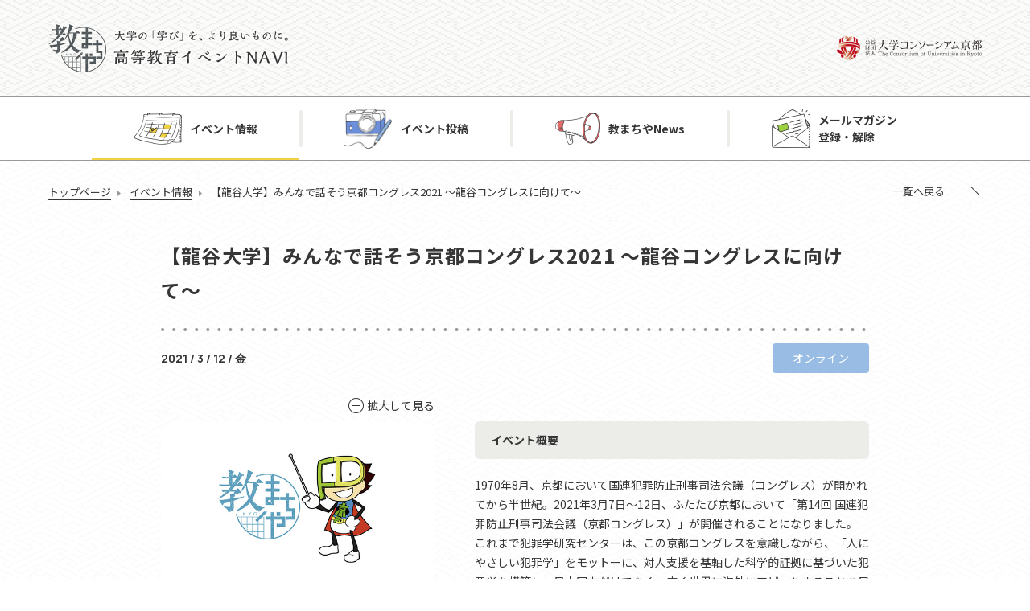

--- FILE ---
content_type: text/html; charset=UTF-8
request_url: https://henews.consortium.or.jp/event/event-6312/
body_size: 33325
content:
<!DOCTYPE html>
<!DOCTYPE html><!-- [if IEMobile 7 ]>  <html lang="ja-JP" class="no-js iem7"><![endif] -->
<!-- [if lt IE 7]><html lang="ja-JP" class="no-js lt-ie9 lt-ie8 lt-ie7 ie6"><![endif] -->
<!-- [if IE 7]><html lang="ja-JP" class="no-js lt-ie9 lt-ie8 ie7"><![endif] -->
<!-- [if IE 8]><html lang="ja-JP" class="no-js lt-ie9 ie8"><![endif] -->
<!-- [if (gte IE 8)|(gt IEMobile 7)|!(IEMobile)|!(IE)]><!-->
<html lang="ja-JP" class="no-js">
<!--<![endif]-->

<head>
  <meta http-equiv="X-UA-Compatible" content="IE=edge">
  <meta charset="UTF-8">
  <!-- <meta id="viewport" content="width=device-width" name="viewport"> -->
  <!-- Global site tag (gtag.js) - Google Analytics -->
  <script async src="https://www.googletagmanager.com/gtag/js?id=UA-42340775-1"></script>
  <script>
    window.dataLayer = window.dataLayer || [];

    function gtag() {
      dataLayer.push(arguments);
    }
    gtag('js', new Date());
    gtag('config', 'UA-42340775-1');
  </script>
  <meta id="viewport" content="width=device-width,initial-scale=1.0,minimum-scale=1.0,maximum-scale=5.0,user-scalable=1" name="viewport">
  <meta name="keywords" content="FD活動,SD活動,高等教育,イベント情報,勉強会,セミナー,報告会,大学コンソーシアム京都" />
  <link rel="icon" href="https://henews.consortium.or.jp/wp-content/themes/kyomachiya/assets/build/images/favicon.ico">
  <meta name='robots' content='index, follow, max-image-preview:large, max-snippet:-1, max-video-preview:-1' />
	<style>img:is([sizes="auto" i], [sizes^="auto," i]) { contain-intrinsic-size: 3000px 1500px }</style>
	
	<!-- This site is optimized with the Yoast SEO plugin v26.7 - https://yoast.com/wordpress/plugins/seo/ -->
	<title>【龍谷大学】みんなで話そう京都コングレス2021 〜龍谷コングレスに向けて〜 | イベント情報 | 高等教育イベントナビ　教まちや</title>
	<meta name="description" content="高等教育イベントナビ　教まちやは、公益財団法人大学コンソーシアム京都が運営する高等教育関連イベントの情報検索サイトです。FD活動・SD活動の勉強会・セミナー・報告会などのイベント情報を掲載。定期的に新着イベント情報をメール配信。" />
	<link rel="canonical" href="https://henews.consortium.or.jp/event/event-6312/" />
	<meta property="og:locale" content="ja_JP" />
	<meta property="og:type" content="article" />
	<meta property="og:title" content="【龍谷大学】みんなで話そう京都コングレス2021 〜龍谷コングレスに向けて〜 | イベント情報 | 高等教育イベントナビ　教まちや" />
	<meta property="og:description" content="高等教育イベントナビ　教まちやは、公益財団法人大学コンソーシアム京都が運営する高等教育関連イベントの情報検索サイトです。FD活動・SD活動の勉強会・セミナー・報告会などのイベント情報を掲載。定期的に新着イベント情報をメール配信。" />
	<meta property="og:url" content="https://henews.consortium.or.jp/event/event-6312/" />
	<meta property="og:site_name" content="教まちや" />
	<meta property="article:modified_time" content="2021-03-10T00:33:37+00:00" />
	<meta property="og:image" content="https://henews.consortium.or.jp/wp-content/uploads/2020/08/ogp.png" />
	<meta property="og:image:width" content="1200" />
	<meta property="og:image:height" content="630" />
	<meta property="og:image:type" content="image/png" />
	<meta name="twitter:card" content="summary_large_image" />
	<script type="application/ld+json" class="yoast-schema-graph">{"@context":"https://schema.org","@graph":[{"@type":"WebPage","@id":"https://henews.consortium.or.jp/event/event-6312/","url":"https://henews.consortium.or.jp/event/event-6312/","name":"【龍谷大学】みんなで話そう京都コングレス2021 〜龍谷コングレスに向けて〜 | イベント情報 | 高等教育イベントナビ　教まちや","isPartOf":{"@id":"https://henews.consortium.or.jp/#website"},"datePublished":"2021-03-09T23:57:16+00:00","dateModified":"2021-03-10T00:33:37+00:00","description":"高等教育イベントナビ　教まちやは、公益財団法人大学コンソーシアム京都が運営する高等教育関連イベントの情報検索サイトです。FD活動・SD活動の勉強会・セミナー・報告会などのイベント情報を掲載。定期的に新着イベント情報をメール配信。","breadcrumb":{"@id":"https://henews.consortium.or.jp/event/event-6312/#breadcrumb"},"inLanguage":"ja","potentialAction":[{"@type":"ReadAction","target":["https://henews.consortium.or.jp/event/event-6312/"]}]},{"@type":"BreadcrumbList","@id":"https://henews.consortium.or.jp/event/event-6312/#breadcrumb","itemListElement":[{"@type":"ListItem","position":1,"name":"トップページ","item":"https://henews.consortium.or.jp/"},{"@type":"ListItem","position":2,"name":"イベント情報","item":"https://henews.consortium.or.jp/event/"},{"@type":"ListItem","position":3,"name":"【龍谷大学】みんなで話そう京都コングレス2021 〜龍谷コングレスに向けて〜"}]},{"@type":"WebSite","@id":"https://henews.consortium.or.jp/#website","url":"https://henews.consortium.or.jp/","name":"教まちや","description":"大学の「学び」を、より良いものに。｜高等教育イベントナビ　教まちや","potentialAction":[{"@type":"SearchAction","target":{"@type":"EntryPoint","urlTemplate":"https://henews.consortium.or.jp/?s={search_term_string}"},"query-input":{"@type":"PropertyValueSpecification","valueRequired":true,"valueName":"search_term_string"}}],"inLanguage":"ja"}]}</script>
	<!-- / Yoast SEO plugin. -->


<link rel='stylesheet' id='wp-block-library-css' href='https://henews.consortium.or.jp/wp-includes/css/dist/block-library/style.min.css?ver=6.8.3' type='text/css' media='all' />
<style id='classic-theme-styles-inline-css' type='text/css'>
/*! This file is auto-generated */
.wp-block-button__link{color:#fff;background-color:#32373c;border-radius:9999px;box-shadow:none;text-decoration:none;padding:calc(.667em + 2px) calc(1.333em + 2px);font-size:1.125em}.wp-block-file__button{background:#32373c;color:#fff;text-decoration:none}
</style>
<style id='global-styles-inline-css' type='text/css'>
:root{--wp--preset--aspect-ratio--square: 1;--wp--preset--aspect-ratio--4-3: 4/3;--wp--preset--aspect-ratio--3-4: 3/4;--wp--preset--aspect-ratio--3-2: 3/2;--wp--preset--aspect-ratio--2-3: 2/3;--wp--preset--aspect-ratio--16-9: 16/9;--wp--preset--aspect-ratio--9-16: 9/16;--wp--preset--color--black: #000000;--wp--preset--color--cyan-bluish-gray: #abb8c3;--wp--preset--color--white: #ffffff;--wp--preset--color--pale-pink: #f78da7;--wp--preset--color--vivid-red: #cf2e2e;--wp--preset--color--luminous-vivid-orange: #ff6900;--wp--preset--color--luminous-vivid-amber: #fcb900;--wp--preset--color--light-green-cyan: #7bdcb5;--wp--preset--color--vivid-green-cyan: #00d084;--wp--preset--color--pale-cyan-blue: #8ed1fc;--wp--preset--color--vivid-cyan-blue: #0693e3;--wp--preset--color--vivid-purple: #9b51e0;--wp--preset--gradient--vivid-cyan-blue-to-vivid-purple: linear-gradient(135deg,rgba(6,147,227,1) 0%,rgb(155,81,224) 100%);--wp--preset--gradient--light-green-cyan-to-vivid-green-cyan: linear-gradient(135deg,rgb(122,220,180) 0%,rgb(0,208,130) 100%);--wp--preset--gradient--luminous-vivid-amber-to-luminous-vivid-orange: linear-gradient(135deg,rgba(252,185,0,1) 0%,rgba(255,105,0,1) 100%);--wp--preset--gradient--luminous-vivid-orange-to-vivid-red: linear-gradient(135deg,rgba(255,105,0,1) 0%,rgb(207,46,46) 100%);--wp--preset--gradient--very-light-gray-to-cyan-bluish-gray: linear-gradient(135deg,rgb(238,238,238) 0%,rgb(169,184,195) 100%);--wp--preset--gradient--cool-to-warm-spectrum: linear-gradient(135deg,rgb(74,234,220) 0%,rgb(151,120,209) 20%,rgb(207,42,186) 40%,rgb(238,44,130) 60%,rgb(251,105,98) 80%,rgb(254,248,76) 100%);--wp--preset--gradient--blush-light-purple: linear-gradient(135deg,rgb(255,206,236) 0%,rgb(152,150,240) 100%);--wp--preset--gradient--blush-bordeaux: linear-gradient(135deg,rgb(254,205,165) 0%,rgb(254,45,45) 50%,rgb(107,0,62) 100%);--wp--preset--gradient--luminous-dusk: linear-gradient(135deg,rgb(255,203,112) 0%,rgb(199,81,192) 50%,rgb(65,88,208) 100%);--wp--preset--gradient--pale-ocean: linear-gradient(135deg,rgb(255,245,203) 0%,rgb(182,227,212) 50%,rgb(51,167,181) 100%);--wp--preset--gradient--electric-grass: linear-gradient(135deg,rgb(202,248,128) 0%,rgb(113,206,126) 100%);--wp--preset--gradient--midnight: linear-gradient(135deg,rgb(2,3,129) 0%,rgb(40,116,252) 100%);--wp--preset--font-size--small: 13px;--wp--preset--font-size--medium: 20px;--wp--preset--font-size--large: 36px;--wp--preset--font-size--x-large: 42px;--wp--preset--spacing--20: 0.44rem;--wp--preset--spacing--30: 0.67rem;--wp--preset--spacing--40: 1rem;--wp--preset--spacing--50: 1.5rem;--wp--preset--spacing--60: 2.25rem;--wp--preset--spacing--70: 3.38rem;--wp--preset--spacing--80: 5.06rem;--wp--preset--shadow--natural: 6px 6px 9px rgba(0, 0, 0, 0.2);--wp--preset--shadow--deep: 12px 12px 50px rgba(0, 0, 0, 0.4);--wp--preset--shadow--sharp: 6px 6px 0px rgba(0, 0, 0, 0.2);--wp--preset--shadow--outlined: 6px 6px 0px -3px rgba(255, 255, 255, 1), 6px 6px rgba(0, 0, 0, 1);--wp--preset--shadow--crisp: 6px 6px 0px rgba(0, 0, 0, 1);}:where(.is-layout-flex){gap: 0.5em;}:where(.is-layout-grid){gap: 0.5em;}body .is-layout-flex{display: flex;}.is-layout-flex{flex-wrap: wrap;align-items: center;}.is-layout-flex > :is(*, div){margin: 0;}body .is-layout-grid{display: grid;}.is-layout-grid > :is(*, div){margin: 0;}:where(.wp-block-columns.is-layout-flex){gap: 2em;}:where(.wp-block-columns.is-layout-grid){gap: 2em;}:where(.wp-block-post-template.is-layout-flex){gap: 1.25em;}:where(.wp-block-post-template.is-layout-grid){gap: 1.25em;}.has-black-color{color: var(--wp--preset--color--black) !important;}.has-cyan-bluish-gray-color{color: var(--wp--preset--color--cyan-bluish-gray) !important;}.has-white-color{color: var(--wp--preset--color--white) !important;}.has-pale-pink-color{color: var(--wp--preset--color--pale-pink) !important;}.has-vivid-red-color{color: var(--wp--preset--color--vivid-red) !important;}.has-luminous-vivid-orange-color{color: var(--wp--preset--color--luminous-vivid-orange) !important;}.has-luminous-vivid-amber-color{color: var(--wp--preset--color--luminous-vivid-amber) !important;}.has-light-green-cyan-color{color: var(--wp--preset--color--light-green-cyan) !important;}.has-vivid-green-cyan-color{color: var(--wp--preset--color--vivid-green-cyan) !important;}.has-pale-cyan-blue-color{color: var(--wp--preset--color--pale-cyan-blue) !important;}.has-vivid-cyan-blue-color{color: var(--wp--preset--color--vivid-cyan-blue) !important;}.has-vivid-purple-color{color: var(--wp--preset--color--vivid-purple) !important;}.has-black-background-color{background-color: var(--wp--preset--color--black) !important;}.has-cyan-bluish-gray-background-color{background-color: var(--wp--preset--color--cyan-bluish-gray) !important;}.has-white-background-color{background-color: var(--wp--preset--color--white) !important;}.has-pale-pink-background-color{background-color: var(--wp--preset--color--pale-pink) !important;}.has-vivid-red-background-color{background-color: var(--wp--preset--color--vivid-red) !important;}.has-luminous-vivid-orange-background-color{background-color: var(--wp--preset--color--luminous-vivid-orange) !important;}.has-luminous-vivid-amber-background-color{background-color: var(--wp--preset--color--luminous-vivid-amber) !important;}.has-light-green-cyan-background-color{background-color: var(--wp--preset--color--light-green-cyan) !important;}.has-vivid-green-cyan-background-color{background-color: var(--wp--preset--color--vivid-green-cyan) !important;}.has-pale-cyan-blue-background-color{background-color: var(--wp--preset--color--pale-cyan-blue) !important;}.has-vivid-cyan-blue-background-color{background-color: var(--wp--preset--color--vivid-cyan-blue) !important;}.has-vivid-purple-background-color{background-color: var(--wp--preset--color--vivid-purple) !important;}.has-black-border-color{border-color: var(--wp--preset--color--black) !important;}.has-cyan-bluish-gray-border-color{border-color: var(--wp--preset--color--cyan-bluish-gray) !important;}.has-white-border-color{border-color: var(--wp--preset--color--white) !important;}.has-pale-pink-border-color{border-color: var(--wp--preset--color--pale-pink) !important;}.has-vivid-red-border-color{border-color: var(--wp--preset--color--vivid-red) !important;}.has-luminous-vivid-orange-border-color{border-color: var(--wp--preset--color--luminous-vivid-orange) !important;}.has-luminous-vivid-amber-border-color{border-color: var(--wp--preset--color--luminous-vivid-amber) !important;}.has-light-green-cyan-border-color{border-color: var(--wp--preset--color--light-green-cyan) !important;}.has-vivid-green-cyan-border-color{border-color: var(--wp--preset--color--vivid-green-cyan) !important;}.has-pale-cyan-blue-border-color{border-color: var(--wp--preset--color--pale-cyan-blue) !important;}.has-vivid-cyan-blue-border-color{border-color: var(--wp--preset--color--vivid-cyan-blue) !important;}.has-vivid-purple-border-color{border-color: var(--wp--preset--color--vivid-purple) !important;}.has-vivid-cyan-blue-to-vivid-purple-gradient-background{background: var(--wp--preset--gradient--vivid-cyan-blue-to-vivid-purple) !important;}.has-light-green-cyan-to-vivid-green-cyan-gradient-background{background: var(--wp--preset--gradient--light-green-cyan-to-vivid-green-cyan) !important;}.has-luminous-vivid-amber-to-luminous-vivid-orange-gradient-background{background: var(--wp--preset--gradient--luminous-vivid-amber-to-luminous-vivid-orange) !important;}.has-luminous-vivid-orange-to-vivid-red-gradient-background{background: var(--wp--preset--gradient--luminous-vivid-orange-to-vivid-red) !important;}.has-very-light-gray-to-cyan-bluish-gray-gradient-background{background: var(--wp--preset--gradient--very-light-gray-to-cyan-bluish-gray) !important;}.has-cool-to-warm-spectrum-gradient-background{background: var(--wp--preset--gradient--cool-to-warm-spectrum) !important;}.has-blush-light-purple-gradient-background{background: var(--wp--preset--gradient--blush-light-purple) !important;}.has-blush-bordeaux-gradient-background{background: var(--wp--preset--gradient--blush-bordeaux) !important;}.has-luminous-dusk-gradient-background{background: var(--wp--preset--gradient--luminous-dusk) !important;}.has-pale-ocean-gradient-background{background: var(--wp--preset--gradient--pale-ocean) !important;}.has-electric-grass-gradient-background{background: var(--wp--preset--gradient--electric-grass) !important;}.has-midnight-gradient-background{background: var(--wp--preset--gradient--midnight) !important;}.has-small-font-size{font-size: var(--wp--preset--font-size--small) !important;}.has-medium-font-size{font-size: var(--wp--preset--font-size--medium) !important;}.has-large-font-size{font-size: var(--wp--preset--font-size--large) !important;}.has-x-large-font-size{font-size: var(--wp--preset--font-size--x-large) !important;}
:where(.wp-block-post-template.is-layout-flex){gap: 1.25em;}:where(.wp-block-post-template.is-layout-grid){gap: 1.25em;}
:where(.wp-block-columns.is-layout-flex){gap: 2em;}:where(.wp-block-columns.is-layout-grid){gap: 2em;}
:root :where(.wp-block-pullquote){font-size: 1.5em;line-height: 1.6;}
</style>
<link rel='stylesheet' id='responsive-lightbox-swipebox-css' href='https://henews.consortium.or.jp/wp-content/plugins/responsive-lightbox/assets/swipebox/swipebox.min.css?ver=1.5.2' type='text/css' media='all' />
<link rel='stylesheet' id='css-css' href='https://henews.consortium.or.jp/wp-content/themes/kyomachiya/assets/build/css/style.css?ver=6.8.3' type='text/css' media='all' />
<link rel='stylesheet' id='shorthands-css' href='https://henews.consortium.or.jp/wp-content/themes/kyomachiya/assets/build/css/shorthands.css?ver=6.8.3' type='text/css' media='all' />
<script type="text/javascript" src="https://henews.consortium.or.jp/wp-includes/js/jquery/jquery.min.js?ver=3.7.1" id="jquery-core-js"></script>
<script type="text/javascript" src="https://henews.consortium.or.jp/wp-includes/js/jquery/jquery-migrate.min.js?ver=3.4.1" id="jquery-migrate-js"></script>
<script type="text/javascript" src="https://henews.consortium.or.jp/wp-content/plugins/responsive-lightbox/assets/dompurify/purify.min.js?ver=3.3.1" id="dompurify-js"></script>
<script type="text/javascript" id="responsive-lightbox-sanitizer-js-before">
/* <![CDATA[ */
window.RLG = window.RLG || {}; window.RLG.sanitizeAllowedHosts = ["youtube.com","www.youtube.com","youtu.be","vimeo.com","player.vimeo.com"];
/* ]]> */
</script>
<script type="text/javascript" src="https://henews.consortium.or.jp/wp-content/plugins/responsive-lightbox/js/sanitizer.js?ver=2.6.1" id="responsive-lightbox-sanitizer-js"></script>
<script type="text/javascript" src="https://henews.consortium.or.jp/wp-content/plugins/responsive-lightbox/assets/swipebox/jquery.swipebox.min.js?ver=1.5.2" id="responsive-lightbox-swipebox-js"></script>
<script type="text/javascript" src="https://henews.consortium.or.jp/wp-includes/js/underscore.min.js?ver=1.13.7" id="underscore-js"></script>
<script type="text/javascript" src="https://henews.consortium.or.jp/wp-content/plugins/responsive-lightbox/assets/infinitescroll/infinite-scroll.pkgd.min.js?ver=4.0.1" id="responsive-lightbox-infinite-scroll-js"></script>
<script type="text/javascript" id="responsive-lightbox-js-before">
/* <![CDATA[ */
var rlArgs = {"script":"swipebox","selector":"lightbox","customEvents":"","activeGalleries":true,"animation":true,"hideCloseButtonOnMobile":false,"removeBarsOnMobile":false,"hideBars":true,"hideBarsDelay":5000,"videoMaxWidth":1080,"useSVG":true,"loopAtEnd":false,"woocommerce_gallery":false,"ajaxurl":"https:\/\/henews.consortium.or.jp\/wp-admin\/admin-ajax.php","nonce":"f21d496a3d","preview":false,"postId":6312,"scriptExtension":false};
/* ]]> */
</script>
<script type="text/javascript" src="https://henews.consortium.or.jp/wp-content/plugins/responsive-lightbox/js/front.js?ver=2.6.1" id="responsive-lightbox-js"></script>
<link rel="https://api.w.org/" href="https://henews.consortium.or.jp/wp-json/" /><link rel="alternate" title="oEmbed (JSON)" type="application/json+oembed" href="https://henews.consortium.or.jp/wp-json/oembed/1.0/embed?url=https%3A%2F%2Fhenews.consortium.or.jp%2Fevent%2Fevent-6312%2F" />
<link rel="alternate" title="oEmbed (XML)" type="text/xml+oembed" href="https://henews.consortium.or.jp/wp-json/oembed/1.0/embed?url=https%3A%2F%2Fhenews.consortium.or.jp%2Fevent%2Fevent-6312%2F&#038;format=xml" />
<link rel="icon" href="https://henews.consortium.or.jp/wp-content/uploads/2020/10/cropped-favicon-32x32.png" sizes="32x32" />
<link rel="icon" href="https://henews.consortium.or.jp/wp-content/uploads/2020/10/cropped-favicon-192x192.png" sizes="192x192" />
<link rel="apple-touch-icon" href="https://henews.consortium.or.jp/wp-content/uploads/2020/10/cropped-favicon-180x180.png" />
<meta name="msapplication-TileImage" content="https://henews.consortium.or.jp/wp-content/uploads/2020/10/cropped-favicon-270x270.png" />
  </head>
  <body class="wp-singular event-template-default single single-event postid-6312 wp-theme-kyomachiya" id="top">
    <div class="l-wrap" id="wrap">
      <nav class="spnavi sp" id="spnavi">
        <div id="scroller">
          <div class="c-gnav">
            <div class="c-gnav_logo"><img src="https://henews.consortium.or.jp/wp-content/themes/kyomachiya/assets/build/images/logo_kyomachiya.png" alt="教まちや 高等教育イベントNAVI"></div>
            <ul>
              <li><a class="info" href="https://henews.consortium.or.jp/event">イベント情報</a></li>
              <li><a class="post" href="https://henews.consortium.or.jp/event-post">イベント投稿</a></li>
              <li><a class="news" href="https://henews.consortium.or.jp/news">教まちやNews</a></li>
              <li class="c-gnav_parent"><a class="mail" href="https://submitmail.jp/FrontReaders/add/5789" target="_blank">メールマガジン登録・解除</a>
                <ul class="c-gnav_child">
                  <li><a href="https://submitmail.jp/FrontReaders/add/5789" target="_blank">登録する</a></li>
                  <li><a href="https://submitmail.jp/FrontReaders/mail_edit/5789/1" target="_blank">解除する</a></li>
                  <li><a href="https://submitmail.jp/FrontReaders/mail_edit/5789/2" target="_blank">変更する</a></li>
                </ul>
              </li>
            </ul>
          </div>
        </div>
      </nav>
      <div class="btn_sp_navi_wrap"><a class="btn_sp_navi nosc nosms" href="#sp"><span class="line"></span><span class="line"></span><span class="line"></span></a></div>
      <header class="global_header l-header" id="global_header">
        <div class="l-header_head">
          <div class="l-header_head_inner">
            <div class="l-header_head_mainlogo"><a href="https://henews.consortium.or.jp/"><img class="pc" src="https://henews.consortium.or.jp/wp-content/themes/kyomachiya/assets/build/images/header_logo.png" alt="教まちや 高等教育イベントNAVI"><img class="pc-small" src="https://henews.consortium.or.jp/wp-content/themes/kyomachiya/assets/build/images/header_small_logo.png" alt="教まちや 高等教育イベントNAVI"><img class="sp" src="https://henews.consortium.or.jp/wp-content/themes/kyomachiya/assets/build/images/header_logo_sp.png" alt="教まちや 高等教育イベントNAVI"></a></div>
            <div class="l-header_head_sublogo"><a href="http://www.consortium.or.jp/" target="_blank"><img class="pc" src="https://henews.consortium.or.jp/wp-content/themes/kyomachiya/assets/build/images/header_logo_conso.png" alt="公益財団法人大学コンソーシアム京都"><img class="pc-small" src="https://henews.consortium.or.jp/wp-content/themes/kyomachiya/assets/build/images/header_small_logo_conso.png" alt="公益財団法人大学コンソーシアム京都"></a></div>
          </div>
        </div>
        <div class="l-header_nav">
          <nav class="c-gnav pc">
            <ul>
              <li class="_current"><a class="info" href="https://henews.consortium.or.jp/event">イベント情報</a></li>
              <li class=""><a class="post" href="https://henews.consortium.or.jp/event-post">イベント投稿</a></li>
              <li class=""><a class="news" href="https://henews.consortium.or.jp/news">教まちやNews</a></li>
              <li class="c-gnav_parent"><a class="mail" href="https://submitmail.jp/FrontReaders/add/5789" target="_blank">メールマガジン<br>登録・解除</a>
                <ul class="c-gnav_child">
                  <li><a href="https://submitmail.jp/FrontReaders/add/5789" target="_blank">登録する</a></li>
                  <li><a href="https://submitmail.jp/FrontReaders/mail_edit/5789/1" target="_blank">解除する</a></li>
                  <li><a href="https://submitmail.jp/FrontReaders/mail_edit/5789/2" target="_blank">変更する</a></li>
                </ul>
              </li>
            </ul>
          </nav>
        </div>
      </header>
  <main class="l-main">
    <div class="l-guide">
  <div class="c-breadcrumb"><span><span><a href="https://henews.consortium.or.jp/">トップページ</a></span>  <span><a href="https://henews.consortium.or.jp/event/">イベント情報</a></span>  <span class="breadcrumb_last" aria-current="page">【龍谷大学】みんなで話そう京都コングレス2021 〜龍谷コングレスに向けて〜</span></span></div><div class='c-back'><a href='https://henews.consortium.or.jp/event/'>一覧へ戻る</a></div></div>
    <section class="l-section">
      <div class="l-section-inner _880">
                <div class="p-eventSingle">
          <div class="c-single-head">
            <h2 class="c-single-head_title">【龍谷大学】みんなで話そう京都コングレス2021 〜龍谷コングレスに向けて〜</h2>
            <div class="c-single-head_meta">
              <div class="date">2021 / 3 / 12 / 金</div>
              <div class="area _online">オンライン</div>
            </div>
          </div>
          <div class="p-eventSingle_body">
            <div class="p-eventSingle_body_side">
              <div class="p-eventSingle_body_side_thum"><a class="zoom" href="https://henews.consortium.or.jp/wp-content/themes/kyomachiya/assets/build/images/thumbnail.jpg" data-lightbox="lightbox" data-title="title">拡大して見る</a>
                <div class="image" style="background-image:url('https://henews.consortium.or.jp/wp-content/themes/kyomachiya/assets/build/images/thumbnail.jpg');"></div>
              </div>
              <ul class="c-tagList"><li class='_genre3'>研究</li></ul>            </div>
            <div class="p-eventSingle_body_main">
              <ul class="p-eventSingle_body_main_list">
                <li class='p-eventSingle_body_main_list_item'>
                        <div class='c-head-basic'>イベント概要</div>
                        <div class='data'><p>1970年8月、京都において国連犯罪防止刑事司法会議（コングレス）が開かれてから半世紀。2021年3月7日〜12日、ふたたび京都において「第14回 国連犯罪防止刑事司法会議（京都コングレス）」が開催されることになりました。<br />
これまで犯罪学研究センターは、この京都コングレスを意識しながら、「人にやさしい犯罪学」をモットーに、対人支援を基軸した科学的証拠に基づいた犯罪学を構築し、日本国内だけでなく、広く世界に海外にアピールすることを目的に研究活動を展開してきました。<br />
本シンポジウムでは、「刑事政策の過去・現在・未来」をテーマに、京都コングレス・サイドイベントに参加した研究者やユースフォーラム参加学生をゲストに迎えます。そして、市民の視点で捉える京都コングレスの開催意義をはじめ、当センターの目指す新時代の刑事政策構想について、参加者の皆さまと一緒に考えます。ぜひふるってご参加ください。</p>
<p>プログラム：　※一部変更となる場合があります。<br />
■第１部 「京都コングレス報告 〜２０２０年会議に参加して〜」<br />
（13:00 - 14:10）<br />
話題提供「京都コングレス・ ユースフォーラムに参加して」<br />
報告者：ユースフォーラム参加学生（本学 法学部生）<br />
話題提供「京都コングレス・ サイドイベントを主催して」<br />
 報告者：宮澤 節生（神戸大学名誉教授）・平山 真理（白鴎大学 法学部教授）etc.</p>
<p>&nbsp;</p>
<p>■第２部 「コングレスの過去、現在、そして・・・」<br />
（14:10 - 14:50）<br />
話題提供 「50年前の京都コングレスとは何だったのか？」<br />
報告者：石塚 伸一（本学 法学部教授・犯罪学研究センター長）<br />
話題提供「刑事政策における国際協調：国連犯罪防止刑事司法委員会（コミッション）と国連犯罪防止刑事司法会議（コングレス）との関係」（仮）<br />
報告者：浜井 浩一（本学 法学部教授・矯正・保護総合センター長）</p>
<p>&nbsp;</p>
<p>■第３部 「みんなで話そう龍谷・犯罪学」<br />
（15:00 - 16:30）<br />
話題提供 「龍谷コングレス・テーゼに向けて」<br />
報告者：赤池 一将（本学 法学部教授）</p>
<p>ディスカッション<br />
テーマ（予定）：<br />
　- 研究と政策提言〜エビデンスをめぐる現状<br />
　- 研究と社会課題〜ソーシャルアクションに向けて<br />
　- 研究と国際協力〜グローバルな視点で考える<br />
キーワード（予定）：<br />
経済的・社会的成長と犯罪防止／エビデンス・ベイスト・ポリシー（EBP）／再犯防止と犯罪リスク低減／法の支配と司法アクセス／少年非行の新動向／法教育・法情報／国際協力とテロ犯罪／国際会議とロビー活動</p>
<p>司会進行：古川原 明子（本学法学部 准教授）<br />
開会挨拶：津島 昌弘（本学社会学部 教授）</p>
<p>&nbsp;</p>
<p>【Zoom情報】<br />
ホスト：龍谷大学犯罪学研究センター<br />
トピック: みんなで話そう京都コングレス2021〜龍谷コングレスに向けて〜</p>
<p>時間: 2021年3月12日 01:00 PM - 4:30 OM（JST）<br />
参加URL<br />
https://zoom.us/j/94831050526?pwd=TDJhbVFUYVJMZ1FlZmJ3OTZvckVXdz09<br />
ミーティングID: 948 3105 0526<br />
パスコード: nC8LGA</p></div>
                      </li><li class='p-eventSingle_body_main_list_item'>
                        <div class='c-head-basic'>開催日</div>
                        <div class='data'>2021 / 3 / 12 / 金</div>
                      </li><li class='p-eventSingle_body_main_list_item'>
                        <div class='c-head-basic'>イベントWebサイト</div>
                        <div class='data'><a href='https://www.ryukoku.ac.jp/nc/event/entry-7969.html' target='_blank' rel="noopener">https://www.ryukoku.ac.jp/nc/event/entry-7969.html</a></div>
                      </li><li class='p-eventSingle_body_main_list_item'>
                        <div class='c-head-basic'>会場</div>
                        <div class='data'>ZOOM開催</div>
                      </li><li class='p-eventSingle_body_main_list_item'>
                        <div class='c-head-basic'>参加対象</div>
                        <div class='data'>どなたでもご参加いただけます。</div>
                      </li><li class='p-eventSingle_body_main_list_item'>
                        <div class='c-head-basic'>主催・共催・後援</div>
                        <div class='data'>龍谷大学犯罪学研究センター</div>
                      </li>              </ul>
            </div>
          </div>
        </div>
      </div>
    </section>
  </main>
          <footer class="global_footer l-footer" id="global_footer">
        <div class="l-footer_inner">
          <div class="l-footer_wrap">
            <div class="l-footer_info">
              <div class="l-footer_info_logo"><img src="https://henews.consortium.or.jp/wp-content/themes/kyomachiya/assets/build/images/footer_logo.png" alt="教まちや 大学の「学び」を、より良いものに。"></div>
              <div class="l-footer_info_text"><span class="bold">公益財団法⼈ ⼤学コンソーシアム京都 教育開発事業部</span>
                <dl class="address">
                  <dt>〒600-8216</dt>
                  <dd>京都市下京区⻄洞院通塩⼩路下る<br>キャンパスプラザ京都</dd>
                </dl><span>電話：075-353-9163　メール：fdrd@consortium.or.jp</span>
              </div>
            </div>
            <div class="l-footer_nav">
              <ul class="l-footer_nav_list">
                <li><a href="http://www.consortium.or.jp/privacy" target="_blank">個⼈情報保護⽅針</a></li>
                <li><a href="https://www.consortium.or.jp/fd/135625" target="_blank">サイト運⽤⽅針</a></li>
                <li><a href="https://www.consortium.or.jp/mail-form" target="_blank">サイトに関するお問い合わせ</a></li>
              </ul>
              <div class="l-footer_nav_tokushoho"><a href="https://www.consortium.or.jp/law" target="_blank">特定商取引法に基づく表記</a></div>
              <div class="l-footer_nav_logo"><img src="https://henews.consortium.or.jp/wp-content/themes/kyomachiya/assets/build/images/logo_conso.png" alt="公益財団法人大学コンソーシアム京都"></div>
            </div>
          </div>
          <div class="l-footer_copyright">
            <p>&copy; 2020 The Consortium of Universities in Kyoto</p>
          </div>
        </div>
      </footer>
        <div id="responsive_flg"></div>
    <div class="l-totop" id="totop"><a href="#top"><span class="arrow"></span><span class="page">page</span><span class="small-top">top</span><span class="large-top">TOP</span></a></div>
  </div>
</body>
<script type="speculationrules">
{"prefetch":[{"source":"document","where":{"and":[{"href_matches":"\/*"},{"not":{"href_matches":["\/wp-*.php","\/wp-admin\/*","\/wp-content\/uploads\/*","\/wp-content\/*","\/wp-content\/plugins\/*","\/wp-content\/themes\/kyomachiya\/*","\/*\\?(.+)"]}},{"not":{"selector_matches":"a[rel~=\"nofollow\"]"}},{"not":{"selector_matches":".no-prefetch, .no-prefetch a"}}]},"eagerness":"conservative"}]}
</script>
<script type="text/javascript" src="https://henews.consortium.or.jp/wp-content/themes/kyomachiya/assets/build/js/vendor.js?20251225&amp;ver=1.0" id="vendor-bundle-js-js"></script>
<script type="text/javascript" src="https://henews.consortium.or.jp/wp-content/themes/kyomachiya/assets/build/js/bundle.js?20251225&amp;ver=1.0" id="bundle-js-js"></script>
</html>


--- FILE ---
content_type: application/javascript
request_url: https://henews.consortium.or.jp/wp-content/themes/kyomachiya/assets/build/js/bundle.js?20251225&ver=1.0
body_size: 31471
content:
!function(e){function t(t){for(var i,s,o=t[0],l=t[1],c=t[2],p=0,f=[];p<o.length;p++)s=o[p],Object.prototype.hasOwnProperty.call(a,s)&&a[s]&&f.push(a[s][0]),a[s]=0;for(i in l)Object.prototype.hasOwnProperty.call(l,i)&&(e[i]=l[i]);for(u&&u(t);f.length;)f.shift()();return r.push.apply(r,c||[]),n()}function n(){for(var e,t=0;t<r.length;t++){for(var n=r[t],i=!0,o=1;o<n.length;o++){var l=n[o];0!==a[l]&&(i=!1)}i&&(r.splice(t--,1),e=s(s.s=n[0]))}return e}var i={},a={bundle:0},r=[];function s(t){if(i[t])return i[t].exports;var n=i[t]={i:t,l:!1,exports:{}};return e[t].call(n.exports,n,n.exports,s),n.l=!0,n.exports}s.m=e,s.c=i,s.d=function(e,t,n){s.o(e,t)||Object.defineProperty(e,t,{enumerable:!0,get:n})},s.r=function(e){"undefined"!=typeof Symbol&&Symbol.toStringTag&&Object.defineProperty(e,Symbol.toStringTag,{value:"Module"}),Object.defineProperty(e,"__esModule",{value:!0})},s.t=function(e,t){if(1&t&&(e=s(e)),8&t)return e;if(4&t&&"object"==typeof e&&e&&e.__esModule)return e;var n=Object.create(null);if(s.r(n),Object.defineProperty(n,"default",{enumerable:!0,value:e}),2&t&&"string"!=typeof e)for(var i in e)s.d(n,i,function(t){return e[t]}.bind(null,i));return n},s.n=function(e){var t=e&&e.__esModule?function(){return e.default}:function(){return e};return s.d(t,"a",t),t},s.o=function(e,t){return Object.prototype.hasOwnProperty.call(e,t)},s.p="/";var o=window.webpackJsonp=window.webpackJsonp||[],l=o.push.bind(o);o.push=t,o=o.slice();for(var c=0;c<o.length;c++)t(o[c]);var u=l;r.push([84,"vendor"]),n()}([,,,,,,,function(e,t){e.exports=jQuery},,,,,,,,,,,,,,,,,,,,,,,,,,,,,,,,,,,,,,,,,,,function(e,t,n){},function(e,t,n){},,,,,,,,,,,,,,,,,,,,,,,,,,,,,,,,,function(e,t,n){e.exports=n(85)},function(e,t,n){(function(e){n(52),n(65),n(96),n(97),n(99),n(100),n(68),n(102),n(72),n(106),n(17),n(48),n(124);s(n(126)),s(n(162));var t=s(n(164)),i=s(n(166)),a=s(n(170));s(n(171)),s(n(172));n(173),n(174);var r=n(180);function s(e){return e&&e.__esModule?e:{default:e}}function o(e){return function(e){if(Array.isArray(e))return l(e)}(e)||function(e){if("undefined"!=typeof Symbol&&Symbol.iterator in Object(e))return Array.from(e)}(e)||function(e,t){if(!e)return;if("string"==typeof e)return l(e,t);var n=Object.prototype.toString.call(e).slice(8,-1);"Object"===n&&e.constructor&&(n=e.constructor.name);if("Map"===n||"Set"===n)return Array.from(e);if("Arguments"===n||/^(?:Ui|I)nt(?:8|16|32)(?:Clamped)?Array$/.test(n))return l(e,t)}(e)||function(){throw new TypeError("Invalid attempt to spread non-iterable instance.\nIn order to be iterable, non-array objects must have a [Symbol.iterator]() method.")}()}function l(e,t){(null==t||t>e.length)&&(t=e.length);for(var n=0,i=new Array(t);n<t;n++)i[n]=e[n];return i}function c(e,t){for(var n=0;n<t.length;n++){var i=t[n];i.enumerable=i.enumerable||!1,i.configurable=!0,"value"in i&&(i.writable=!0),Object.defineProperty(e,i.key,i)}}var u,p=new i.default({target:"#spnavi",trigger:".btn_sp_navi",filter:"resposive_flg",speed:200});p.exec(),new t.default(p).exec(),new a.default("#totop","#global_footer",100,400).exec();var f=function(t,n){t>n?e("#global_header").addClass("_is-scroll"):e("#global_header").removeClass("_is-scroll")};if(e(".l-main")){var d=e(".l-main").offset().top,h=e(".p-newsArchive_side"),m=h.offset();e((function(){var t=e("body").hasClass("home"),n=e(".p-fv").height()-e(".c-gnav").height();e(window).on("scroll",(function(){u=e(window).scrollTop(),h.length>0&&function(e){e>d?h.css({position:"fixed",top:m.top-200,left:m.left}):h.css({position:"absolute",top:70,left:-100})}(u),f(u,t?n:30)}))}))}e(window).on("load",(function(){if(e("body").hasClass("home")||e(".home").length>0){var t=e(".p-fv-image_contents"),n=e(".p-fv-image_contents_title"),i=e(".p-fv-image_contents_lead"),a=e(".p-fv-image_contents_pencil"),s=e(".p-fv-image_logo"),o=e(".p-fv-image_mouse-scroll");new r.TimelineMax({delay:1}).to(t,1.5,{className:"p-fv-image_contents _is-show"}).to(n,1,{className:"p-fv-image_contents_title _is-show"}).to(i,1,{className:"p-fv-image_contents_lead _is-show"}).to(a,0,{className:"p-fv-image_contents_pencil _is-show _is-active"}).to(s,0,{className:"p-fv-image_logo _is-show"}).to(o,0,{className:"p-fv-image_mouse-scroll _is-show"});var l=e(".l-main").offset().top;e(".p-fv-image_mouse-scroll").on("click",(function(){e("html, body").animate({scrollTop:l},500,"swing")}))}}));var v=e(".c-search._slideDown");v.find(".c-search_form").css("display","none"),v.each((function(){var t=e(this);e(this).find(".c-search_head").on("click",(function(){var n=e(this),i=e(this).next();t.hasClass("_active")?(t.removeClass("_active"),i.slideUp("",(function(){n.css("border-radius","20px")}))):(t.addClass("_active"),n.css("border-radius","20px 20px 0 0"),i.slideDown())}))}));var _,g=function(t){"加盟校"===t?(e(".js-change-target._is-member").css({opacity:1,"pointer-events":"auto"}),e(".js-change-target._is-not-member").css({opacity:.2,"pointer-events":"none"}),e(".js-change-target._is-not-member").find("input").val("")):"非加盟校"===t&&(e(".js-change-target._is-member").css({opacity:.2,"pointer-events":"none"}),e(".js-change-target._is-not-member").css({opacity:1,"pointer-events":"auto"}),e(".js-change-target._is-member").find("select").val(""))};if(e(window).load((function(){var t=e(".js-change-monitored:checked").val();g(t)})),e(".js-change-monitored").change((function(){var t=e(this).val();g(t)})),e('[name="member_select"]').find("option").each((function(){e(this).val()||e(this).text("選択してください")})),e("select").find("option._default").each((function(){e(this).val()||(e(this).text("--"),e(this).val(""))})),e("#applyForm").length>0&&e("#applyForm")){for(var y=e('input[name="countMember"]').val(),b=1;b<=y;b++)e("#pt"+b).addClass("-is-active");e(".mw_wp_form_input").length>0&&(e(".js-addMember").on("click",(function(){y<11&&(y++,e(".p-formForm_participant").removeClass("-is-current"),e("#pt"+y).addClass("-is-active -is-current"),e('input[name="countMember"]').val(y),10==y&&e(".c-form_button._add").css("display","none"))})),e(".js-removeMember").on("click",(function(){y>1&&(e("#pt"+y).removeClass("-is-active -is-current"),y--,e("#pt"+y).addClass("-is-current"),e('input[name="countMember"]').val(y),9==y&&e(".c-form_button._add").css("display","block"))})),e(".js-input-same-applicant").change((function(){var t=e('input[name="ap_name_sei"]').val(),n=e('input[name="ap_name_mei"]').val(),i=e('input[name="ap_kana_sei"]').val(),a=e('input[name="ap_kana_mei"]').val(),r=e('input[name="ap_department"]').val(),s=e('input[name="ap_email"]').val(),o=e('input[name="ap_email_confirm"]').val(),l=e('input[name="pt1_name_sei"]'),c=e('input[name="pt1_name_mei"]'),u=e('input[name="pt1_kana_sei"]'),p=e('input[name="pt1_kana_mei"]'),f=e(this).closest("fieldset").next().next().next().find("input"),d=e(this).closest("fieldset").next().next().next().next().find("input"),h=e(this).closest("fieldset").next().next().next().next().next().find("input");e(this).prop("checked")?(l.val(t),c.val(n),u.val(i),p.val(a),f.val(r),d.val(s),h.val(o)):(l.val(""),c.val(""),u.val(""),p.val(""),f.val(""),d.val(""),h.val(""))})),e(".js-input-same-address").change((function(){var t=e('input[name="ap_post"]').val(),n=e('input[name="ap_address"]').val(),i=e(this).closest("fieldset").next().find("input"),a=e(this).closest("fieldset").next().next().find("input");e(this).prop("checked")?(i.val(t),a.val(n)):(i.val(""),a.val(""))})),e(window).on("load",(function(){e(".p-formForm_applicant .error").length>0||e(".p-formForm_participant .error").length>0||e(".p-formForm .error").length>0&&j()})),e(".js-validate-filter").on("click",(function(){return function(){if(w(e(".ap-reqd"))||w(e(".-is-active .pt-reqd"))||x(e(".ap-reqd-radio"))||x(e(".-is-active .pt-reqd-radio")))return alert("必須項目が未入力です"),!1;!function(){var t,n=e('[name="countMember"]').val();switch(e(".js-change-monitored:checked").val()){case"加盟校":t="無料"==e("#member-price").text()?e("#member-price").text():e("#member-price").text()*n,"無料"==e("#member-price").text()?e('input[name="ap_payment"]').prop("checked",!1):x(e(".js-select-payment"))&&e('input[name="ap_payment"]:eq(2)').prop("checked",!0);break;case"非加盟校":t="無料"==e("#not-member-price").text()?e("#not-member-price").text():e("#not-member-price").text()*n,"無料"==e("#not-member-price").text()?e('input[name="ap_payment"]').prop("checked",!1):x(e(".js-select-payment"))&&e('input[name="ap_payment"]:eq(2)').prop("checked",!0)}e("#js-input-fee").val(t),e("#js-input-num").val(n)}(),new Promise((function(t,n){e("#waiting").css("display","block"),_=setTimeout((function(){var i=e("#js-input-fee").val(),a=e("#js-input-num").val();i&&a?t():n()}),700)})).then((function(){clearTimeout(_),e("#waiting").css("display","none"),e(".js-validate-filter").remove(),e('[name="submitConfirm"]').click()}),(function(){j()}))}()}))),e(".mw_wp_form_confirm").length>0&&"無料"!==e('[name="form_fee_sum"]').val()&&e("#js-add-yen").text("円"),e("input[type=text]").keypress((function(e){return!(e.which&&13===e.which||e.keyCode&&13===e.keyCode)}))}function w(t){var n=0;return t.each((function(){""==e(this).val()&&n++})),0!=n}function x(t){var n=[];return t.each((function(){var t=e(this).find('input[type="radio"]:checked').length>0?1:0;n.push(t)})),!(n.indexOf(0)<0)}function k(t){var n=[];return t.each((function(){var t=e(this).find('input[type="checkbox"]:checked').length>0?1:0;n.push(t)})),!(n.indexOf(0)<0)}function j(){var t=e('<div id="inputFeeError"><span>正常に処理ができませんでした。お手数ではございますが再度時間をおいてお申し込みください。</span></div>');e(".l-section_title").before(t),e("#waiting").css("display","none"),e(window).scrollTop(0)}if(e("#forumForm").length>0&&e("#forumForm")){function C(){var t;"学生"===e(".js-change-status:checked").val()?("0"===e("#member-price-student").text()||"0"===e("#not-member-price-student").text())&&0===(t=0,e(".js-add-price:checked").each((function(){var n=e(this).val();if(n){var i=parseInt(n.split("_")[0]);isNaN(i)||(t+=i)}})),t)?e("#js-payment-field").is(":visible")&&(e('input[name="payment"]').length&&e('input[name="payment"]').prop("checked",!1),e("#js-payment-field").hide()):e("#js-payment-field").is(":hidden")&&e("#js-payment-field").show():e("#js-payment-field").is(":hidden")&&e("#js-payment-field").show()}!function(){e(".mw_wp_form_input")&&e(".mw_wp_form_input").length>0&&e(".c-progressArea_list_item:eq(0)").addClass("_active");e(".mw_wp_form_confirm")&&e(".mw_wp_form_confirm").length>0&&e(".c-progressArea_list_item:eq(1)").addClass("_active");e(".mw_wp_form_complete")&&e(".mw_wp_form_complete").length>0&&e(".c-progressArea_list_item:eq(2)").addClass("_active")}(),e(".p-forumData_group").each((function(){var t=e(this);t.find("input:checkbox").click((function(){t.find("input:checkbox").not(e(this)).prop("checked",!1)}))})),e(".js-active-applicant").change((function(){1==e(this).prop("checked")?(e(".p-apply_applicant").addClass("-is-active"),e('input[name="isActiveApplicant"]').val(!0)):(e(".p-apply_applicant").removeClass("-is-active"),e('input[name="isActiveApplicant"]').val(!1))})),e(".js-change-status").on("change",(function(){C()})),e(".js-add-price").on("change",(function(){C()})),e(window).on("load",(function(){C()})),e(".js-validate-filter").on("click",(function(){return function(){if(w(e(".-is-active .ap-reqd"))||w(e(".pt-reqd"))||x(e(".-is-active .ap-reqd-radio"))||x(e(".pt-reqd-radio"))||k(e(".-is-active .ap-reqd-check"))||k(e(".pt-reqd-check")))return alert("必須項目が未入力です"),!1;!function(){var t;t="true"===e('[name="isActiveApplicant"]').val()?e('input[name="ap_email"]').val():e('input[name="pt_email"]').val();e('input[name="automail_to"]').val(t)}(),t=e(".p-apply_common").find(".c-form_parts._radio._add").length,e('input[name="addItemNum"]').val(t),function(){var t=e(".js-change-monitored:checked").val(),n=e(".js-change-status:checked").val(),i=0,a=Number(0);e(".c-form_parts._radio._add").each((function(){var t=e(this).find('input[type="radio"]:checked').val();if(t){var n=Number(t.split("_")[0]);n&&(a+=n)}}));var r=Number(0);switch(t){case"加盟校":r=Number("学生"==n?e("#member-price-student").text():e("#member-price-staff").text());break;case"非加盟校":r=Number("学生"==n?e("#not-member-price-student").text():e("#not-member-price-staff").text())}var s=0,o=e(".js-meeting-fee-block");o.length>0&&o.each((function(){if(e(this).find('input[type="checkbox"]').prop("checked")){var t=0;t="学生"==n?Number(e(this).find(".js-meeting-fee-student").data("meeting-fee-student"))||0:Number(e(this).find(".js-meeting-fee-general").data("meeting-fee-general"))||0,s+=t}}));if(0===(i=r+a+s))i="無料",e('input[name="payment"]').prop("checked",!1);else if(!e('input[name="payment"]:checked').val())return alert("入金方法を選択してください"),!1;e("#js-input-fee").val(i)}(),e(".js-validate-filter").remove(),e('[name="submitConfirm"]').click();var t}()})),e(".mw_wp_form_confirm .p-forumData_group").each((function(){var t=[];e(this).find(".select").each((function(){var n=e(this).text().trim();n?t.push(n):e(this).parent().hide()})),0==t.length&&e(this).hide()})),e(".mw_wp_form_confirm").length>0&&("無料"!==e('[name="fee"]').val()?e("#js-add-yen").text("円"):e("#js-payment-field").css("display","none"),0!==e('[name="payment"]').length&&e('[name="payment"]').val()||setTimeout((function(){e("#js-payment-field");e("#js-payment-field").css("display","none")}),400)),(e(".mw_wp_form_input").length>0||e(".mw_wp_form_confirm").length>0)&&"true"===e('[name="isActiveApplicant"]').val()&&e(".p-apply_applicant").addClass("-is-active")}e(".mw_wp_form_confirm .c-drag-drop .mw-wp-form_file").each((function(){var t=e(this),n=t.find("a");(n&&n.length>0&&n.text("アップロードしたファイルを確認する"),t&&t.length>0)&&t.closest("fieldset").find(".c-drag-drop").addClass("_is-selected")})),e('.p-register [name="ev_area"]').find("option").each((function(){e(this).val()||e(this).text("選択してください")})),e(".c-form_parts._has-limit").each((function(){var t=e(this),n=t.find("input:text"),i=t.siblings(".c-form_parts_limit").find(".js-countDown").text();n.on("input",(function(){var e=n.val().length,a=i-e;t.siblings(".c-form_parts_limit").find(".js-countDown").text(a)}))}));var O=function(){function e(t,n){!function(e,t){if(!(e instanceof t))throw new TypeError("Cannot call a class as a function")}(this,e),this.imgExtWhitelist=["jpg","jpeg","JPG","JPEG","PNG","png","gif","GIF"],this.parentName=t,this.parent=document.getElementById(this.parentName),this.fileArea=this.parent.querySelectorAll(".drag-drop-area")[0],this.fileInput=this.parent.querySelectorAll(".file-input")[0],this.fileNameHolder=this.parent.getElementsByClassName("file-name")[0],this.fileBaseNameHolder=document.querySelectorAll('input[type="hidden"][name="'.concat(this.parentName,'-basename"]'))[0],this.ddInfo=this.parent.querySelectorAll(".drag-drop-info")[0],this.inputHandle=n,this.input=this.parent.querySelectorAll(n)[0];var i=navigator.userAgent;this.isIE=-1!==i.indexOf("Trident");var a=this.parent.querySelectorAll(".mwform-file-delete")[0];a>0&&a.parentNode.removeChild(a),this.isIE&&(this.ddInfo.innerHTML="プレビュー"),this.fileInput&&(this.interaction(),this.uploadByDragAndDrop(),this.uploadByBtn()),this.setPreviewImageHolder(),this.previewImageOnload()}var t,n,i;return t=e,(n=[{key:"interaction",value:function(){this.fileArea.addEventListener("dragover",function(e){e.preventDefault(),this.fileArea.classList.add("dragover")}.bind(this)),this.fileArea.addEventListener("dragleave",function(e){e.preventDefault(),this.fileArea.classList.remove("dragover")}.bind(this))}},{key:"uploadByDragAndDrop",value:function(){this.fileArea.addEventListener("drop",function(e){if(this.isIE)return!1;e.preventDefault(),this.fileArea.classList.remove("dragenter");var t=e.dataTransfer.files;this.fileUplodadWrapperAction(e,t)}.bind(this))}},{key:"uploadByBtn",value:function(){this.fileInput.addEventListener("change",function(e){e.preventDefault(),this.fileUplodadWrapperAction(e,this.fileInput.files)}.bind(this))}},{key:"fileUplodadWrapperAction",value:function(e,t){if(t.length>1)return alert("アップロード可能なファイルは1つです"),this.fileInput.value="",!1;var n=o(t).map((function(e){return e.name}));this.fileInput.files=t,this.updateUI(n),this.previewImage()}},{key:"updateUI",value:function(e){var t=this.parent.getElementsByClassName("delete-file")[0],n=this.parent.getElementsByClassName("upload-button")[0];if(!t){var i=document.createElement("button");i.classList.add("delete-file"),i.innerHTML="x ファイルを削除する",n.appendChild(i),t=i}this.fileNameHolder.innerHTML=e,this.fileBaseNameHolder.value=e.join(","),t.addEventListener("click",function(e){e.preventDefault(),this.fileNameHolder.innerHTML="選択されていません",t.parentNode.removeChild(t),this.fileInput.value="";var n=this.previewHolder.getContext("2d");n.clearRect(0,0,n.canvas.width,n.canvas.height)}.bind(this))}},{key:"setPreviewImageHolder",value:function(){this.previewHolder=document.createElement("canvas"),this.ddInfo.parentNode.insertBefore(this.previewHolder,this.ddInfo.nextElementSibling),this.previewHolder.style.maxWidth="100%"}},{key:"previewImage",value:function(){var e=this.input;if(e&&e.files){var t=new FileReader;t.onload=function(){var e=this.previewHolder,n=e.getContext("2d"),i=new Image;i.src=t.result,i.onload=function(){e.width=i.width,e.height=i.height,n.drawImage(i,0,0)}}.bind(this),t.readAsDataURL(e.files[0])}}},{key:"previewImageOnload",value:function(){var e=document.querySelectorAll(this.inputHandle+'[type="hidden"]')[0];if(e&&-1===[].indexOf.call(this.imgExtWhitelist,this.get_extension(e.value))){if(document.querySelectorAll(".mw_wp_form_input").length>0){var t=this.fileBaseNameHolder.value;this.fileNameHolder.innerHTML=t}return!1}if(e){var n=document.createElement("img");if(n.setAttribute("src",e.value),n.style.maxWidth="300px",0===document.querySelectorAll(".mw_wp_form_input").length){var i=this.parent.querySelectorAll(".mw-wp-form_file a")[0];i.parentNode.insertBefore(n,i.nextElementSibling)}else{var a=this.previewHolder,r=a.getContext("2d");n.onload=function(){a.width=n.width,a.height=n.height,r.drawImage(n,0,0)};var s=this.fileBaseNameHolder.value;this.fileNameHolder.innerHTML=s}}}},{key:"get_extension",value:function(e){return e.slice(2+(e.lastIndexOf(".")-1>>>0))}},{key:"basename",value:function(e){return e.split("/").reverse()[0]}}])&&c(t.prototype,n),i&&c(t,i),e}();if(e(".c-drag-drop").length>0)new O("file-thumb",'input[name="ev_thumb"]'),new O("file-docs",'input[name="ev_document"]');e((function(){for(var t=1;t<4;t++)e(".mh-"+t).length&&e(".mh-"+t).matchHeight()})),e((function(){e(".js-count-item-length")&&(itemLength=e(".js-count-item-length").find("li").length,itemLength%2==0?e(".js-count-item-length").addClass("_is-even"):e(".js-count-item-length").addClass("_is-odd"))}))}).call(this,n(7))},,,,,,,,,,,,,,,,,,,,,,,,,,,,,,,,,,,,,,,,,function(e,t,n){n(127),n(79),n(72),n(17),n(82),n(131),n(132),n(50),n(51);var i=n(133);i.keys().forEach((function(e){e.match(/^\.\/_/);i(e)}))},,,,,,,function(e,t,n){var i={"./_apply.pug":134,"./_inc_conditional.pug":135,"./_inc_css.pug":136,"./_inc_footer.pug":137,"./_inc_mixins.pug":138,"./_inc_page_guide.pug":139,"./_inc_scripts.pug":140,"./_inc_search_form.pug":141,"./apply.pug":142,"./apply_about_fd.pug":143,"./apply_about_sd.pug":144,"./download_archive.pug":145,"./download_single.pug":146,"./event_archive.pug":147,"./event_post.pug":148,"./event_single.pug":149,"./ex_forum.pug":150,"./ex_sessionDetail.pug":151,"./ex_sessionList.pug":152,"./form.pug":153,"./index.pug":154,"./layout.pug":155,"./login.pug":156,"./mypage.pug":157,"./news_archive.pug":158,"./news_single.pug":159,"./pdf.pug":160,"./survey.pug":161};function a(e){var t=r(e);return n(t)}function r(e){if(!n.o(i,e)){var t=new Error("Cannot find module '"+e+"'");throw t.code="MODULE_NOT_FOUND",t}return i[e]}a.keys=function(){return Object.keys(i)},a.resolve=r,e.exports=a,a.id=133},function(e,t,n){"use strict";n.r(t),t.default=n.p+"_apply.html"},function(e,t,n){"use strict";n.r(t),t.default=n.p+"_inc_conditional.html"},function(e,t,n){"use strict";n.r(t),t.default=n.p+"_inc_css.html"},function(e,t,n){"use strict";n.r(t),t.default=n.p+"_inc_footer.html"},function(e,t,n){"use strict";n.r(t),t.default=n.p+"_inc_mixins.html"},function(e,t,n){"use strict";n.r(t),t.default=n.p+"_inc_page_guide.html"},function(e,t,n){"use strict";n.r(t),t.default=n.p+"_inc_scripts.html"},function(e,t,n){"use strict";n.r(t),t.default=n.p+"_inc_search_form.html"},function(e,t,n){"use strict";n.r(t),t.default=n.p+"apply.html"},function(e,t,n){"use strict";n.r(t),t.default=n.p+"apply_about_fd.html"},function(e,t,n){"use strict";n.r(t),t.default=n.p+"apply_about_sd.html"},function(e,t,n){"use strict";n.r(t),t.default=n.p+"download_archive.html"},function(e,t,n){"use strict";n.r(t),t.default=n.p+"download_single.html"},function(e,t,n){"use strict";n.r(t),t.default=n.p+"event_archive.html"},function(e,t,n){"use strict";n.r(t),t.default=n.p+"event_post.html"},function(e,t,n){"use strict";n.r(t),t.default=n.p+"event_single.html"},function(e,t,n){"use strict";n.r(t),t.default=n.p+"ex_forum.html"},function(e,t,n){"use strict";n.r(t),t.default=n.p+"ex_sessionDetail.html"},function(e,t,n){"use strict";n.r(t),t.default=n.p+"ex_sessionList.html"},function(e,t,n){"use strict";n.r(t),t.default=n.p+"form.html"},function(e,t,n){"use strict";n.r(t),t.default=n.p+"index.html"},function(e,t,n){"use strict";n.r(t),t.default=n.p+"layout.html"},function(e,t,n){"use strict";n.r(t),t.default=n.p+"login.html"},function(e,t,n){"use strict";n.r(t),t.default=n.p+"mypage.html"},function(e,t,n){"use strict";n.r(t),t.default=n.p+"news_archive.html"},function(e,t,n){"use strict";n.r(t),t.default=n.p+"news_single.html"},function(e,t,n){"use strict";n.r(t),t.default=n.p+"pdf.html"},function(e,t,n){"use strict";n.r(t),t.default=n.p+"survey.html"},function(e,t,n){n(68),n(17),n(82),Object.defineProperty(t,"__esModule",{value:!0}),t.default=void 0;var i,a=(i=n(163))&&i.__esModule?i:{default:i};function r(e,t){for(var n=0;n<t.length;n++){var i=t[n];i.enumerable=i.enumerable||!1,i.configurable=!0,"value"in i&&(i.writable=!0),Object.defineProperty(e,i.key,i)}}var s=function(){function e(){!function(e,t){if(!(e instanceof t))throw new TypeError("Cannot call a class as a function")}(this,e),this.browser=a.default.getParser(window.navigator.userAgent),this.browserData=this.browser.parsedResult,this.browserDetected=this.browserData.browser,this.browserType=this.browserData.platform.type,this.bodyElement=document.querySelector("body"),this.bodyClass=this.bodyElement.classList,this.checkBrowser(),this.checkTablet(),this.checkMobile(),this.checkWinOS()}var t,n,i;return t=e,(n=[{key:"checkBrowser",value:function(){if("Internet Explorer"===this.browserDetected.name){var e="ie_"+Math.floor(this.browserDetected.version);this.bodyClass.add("ie"),this.bodyClass.add(e)}else"Microsoft Edge"===this.browserDetected.name?this.bodyClass.add("edge"):"Firefox"===this.browserDetected.name?this.bodyClass.add("ff"):"Safari"===this.browserDetected.name&&this.bodyClass.add("safari")}},{key:"checkTablet",value:function(){"tablet"==this.browserType&&this.bodyClass.add("tablet")}},{key:"checkMobile",value:function(){"mobile"===this.browserType&&(this.bodyClass.add("device--mobile"),"Android"===this.browserType&&this.bodyClass.add("device--mobile--android"))}},{key:"checkWinOS",value:function(){var e,t=navigator.userAgent;(e=t.match(/Win(dows )?NT 10\.0/)?"win10":t.match(/Win(dows )?NT 6\.3/)?"win8_1":t.match(/Win(dows )?NT 6\.2/)?"win8":t.match(/Win(dows )?NT 6\.1/)?"win7":"")&&this.bodyClass.add(e)}}])&&r(t.prototype,n),i&&r(t,i),e}();t.default=s,window.onload=function(){new s}},,function(e,t,n){(function(e){function i(e,t){if(!(e instanceof t))throw new TypeError("Cannot call a class as a function")}function a(e,t){for(var n=0;n<t.length;n++){var i=t[n];i.enumerable=i.enumerable||!1,i.configurable=!0,"value"in i&&(i.writable=!0),Object.defineProperty(e,i.key,i)}}n(165),n(17),n(48),Object.defineProperty(t,"__esModule",{value:!0}),t.default=void 0;var r=function(){function t(){var e=arguments.length>0&&void 0!==arguments[0]?arguments[0]:{};i(this,t),this.canEdit=!1,this.spnav=e}var n,r,s;return n=t,(r=[{key:"checkCanEdit",value:function(){return"CCM_EDIT_MODE"in window&&(this.canEdit=CCM_EDIT_MODE),this.canEdit}},{key:"exec",value:function(){this.checkCanEdit();var t=this;this.canEdit||e('a[href*="#"]').not(".nosms").click((function(){var n=e(this).prop("href"),i=n.split("#")[0],a=location.href;if(i==(a=a.split("#")[0])){n=(n=n.split("#")).pop();var r=e("#"==(n="#"+n)||""==n?"html":n);if(r.length>0){var s=r.offset().top;e("body,html").animate({scrollTop:s},600,"swing",(function(){"#top"!=n&&"#"!=n&&(location.href=n)}))}return Object.keys(t.spnav).length>0&&"block"==e(".spnavi").css("display")&&(e("#spnavi").fadeOut(200),e(".btn_sp_navi").removeClass("active"),document.removeEventListener("touchmove",t.spnav.scrollOff,{passive:!1}),e("body").attr({style:""})),!1}}))}}])&&a(n.prototype,r),s&&a(n,s),t}();t.default=r}).call(this,n(7))},,function(e,t,n){(function(e){n(167),n(52),Object.defineProperty(t,"__esModule",{value:!0}),t.default=void 0;a(n(168));var i=a(n(169));function a(e){return e&&e.__esModule?e:{default:e}}function r(e,t){for(var n=0;n<t.length;n++){var i=t[n];i.enumerable=i.enumerable||!1,i.configurable=!0,"value"in i&&(i.writable=!0),Object.defineProperty(e,i.key,i)}}var s=function(){function t(e){!function(e,t){if(!(e instanceof t))throw new TypeError("Cannot call a class as a function")}(this,t),this.touches=void 0!==document.ontouchstart,this.target=e.target,this.trigger=e.trigger,this.filter=e.filter,this.speed=e.speed,this.scroll,this.fixer=e.fixer,this.current_scrollY=0,this.scrollOff=this.scrollOff.bind(this)}var n,a,s;return n=t,(a=[{key:"scrollOff",value:function(e){e.preventDefault()}},{key:"close",value:function(t){e(this.target).fadeOut(this.speed),e(this.filter).fadeOut(this.speed),t.removeClass("active"),document.removeEventListener("touchmove",this.scrollOff,{passive:!1}),e("body,html").animate({scrollTop:this.current_scrollY},1),e("body").attr({style:""})}},{key:"open",value:function(t,n){var a;if(this.current_scrollY=e(window).scrollTop(),document.addEventListener("touchmove",this.scrollOff,{passive:!1}),e("body").css({position:"fixed",width:"100%",top:-1*this.current_scrollY}),e(this.target).fadeIn(this.speed),e(this.filter).fadeIn(this.speed),t.addClass("active"),a=new i.default(this.target,{scrollX:!1,preventDefault:!1,disablePointer:!0,disableTouch:!1,mouseWheel:!0}),n.length>0)for(var r=0;r<n.length;r++)n[r](a)}},{key:"exec",value:function(){for(var t=arguments.length,n=new Array(t),i=0;i<t;i++)n[i]=arguments[i];var a=this;e(a.target).find("#scroller > .inner").css({"padding-bottom":this.fixer}),e(this.trigger).on("click",(function(t){"block"==e(a.target).css("display")?a.close(e(this)):a.open(e(this),n),t.preventDefault()}))}}])&&r(n.prototype,a),s&&r(n,s),t}();t.default=s}).call(this,n(7))},,function(e,t,n){(function(e){function i(e,t){for(var n=0;n<t.length;n++){var i=t[n];i.enumerable=i.enumerable||!1,i.configurable=!0,"value"in i&&(i.writable=!0),Object.defineProperty(e,i.key,i)}}n(65),Object.defineProperty(t,"__esModule",{value:!0}),t.default=void 0;var a=function(){function t(){!function(e,t){if(!(e instanceof t))throw new TypeError("Cannot call a class as a function")}(this,t)}var n,a,r;return n=t,(a=[{key:"getState",value:function(){return"block"==e("#responsive_flg").css("display")}},{key:"state",value:function(){return _.throttle(this.getState,500)}},{key:"isPhone",value:function(){return navigator.userAgent.indexOf("iPhone")>0&&-1==navigator.userAgent.indexOf("iPod")||navigator.userAgent.indexOf("Android")>0&&navigator.userAgent.indexOf("Mobile")>0}}])&&i(n.prototype,a),r&&i(n,r),t}();t.default=a}).call(this,n(7))},,function(e,t,n){(function(e){function n(e,t){for(var n=0;n<t.length;n++){var i=t[n];i.enumerable=i.enumerable||!1,i.configurable=!0,"value"in i&&(i.writable=!0),Object.defineProperty(e,i.key,i)}}Object.defineProperty(t,"__esModule",{value:!0}),t.default=void 0;var i=function(){function t(e){var n=e.target,i=void 0===n?"#totop":n,a=e.stop_at,r=void 0===a?"#global_footer":a,s=e.fixer,o=void 0===s?100:s,l=e.speed,c=void 0===l?200:l,u=e.stop,p=void 0===u||u;!function(e,t){if(!(e instanceof t))throw new TypeError("Cannot call a class as a function")}(this,t),this.target=i,this.stop_at=r,this.fixer=o,this.speed=c,this.stop=p}var i,a,r;return i=t,(a=[{key:"clear_fixed_position",value:function(){var t=e(document).height(),n=e(window).height()+e(window).scrollTop(),i=e(this.stop_at).innerHeight();t-n<=i?e(this.target).css({position:"absolute",bottom:i+30}):e(this.target).css({position:"fixed",bottom:30})}},{key:"exec",value:function(){var t=[this.target,this.fixer,this.speed],n=t[0],i=t[1],a=t[2],r=this;e(window).on("load scroll",(function(){e(this).scrollTop()>i?e(n).fadeIn(a):e(n).fadeOut(a),r.stop&&r.clear_fixed_position()}))}}])&&n(i.prototype,a),r&&n(i,r),t}();t.default=i}).call(this,n(7))},function(e,t,n){(function(e){Object.defineProperty(t,"__esModule",{value:!0}),t.default=void 0;var n=function(){e("a:not(:has(img))").each((function(){e(this).hasClass("no_linkicon")||e(this).addClass("js--link_icon")})),e(".js--link_icon[href$=pdf]").each((function(){e(this).addClass("js--link_icon-pdf").attr({target:"_blank"})})),e(".js--link_icon[href$=xls],.js--link_icon[href$=xlsx],.js--link_icon[href$=xlsm]").addClass("js--link_icon-xls").attr({target:"_blank"}),e(".js--link_icon[href$=doc],.js--link_icon[href$=docx]").addClass("js--link_icon-docx").attr({target:"_blank"}),e(".js--link_icon[href$=pptx],.js--link_icon[href$=pptm],.js--link_icon[href$=ppt]").addClass("js--link_icon-pptx").attr({target:"_blank"}),e('.js--link_icon[href^=http]:not([href*="'+location.hostname+'"],[href$=pdf],[href$=xls],[href$=xlsx],[href$=xlsm],[href$=doc],[href$=docx],[href$=pptx],[href$=pptm],[href$=ppt])').addClass("js--link_icon-ext").attr({target:"_blank"}),e('.js--btn_link_icon[href^=http]:not([href*="'+location.hostname+'"],[href$=pdf],[href$=xls],[href$=xlsx],[href$=xlsm],[href$=doc],[href$=docx],[href$=pptx],[href$=pptm],[href$=ppt])').attr({target:"_blank"})};t.default=n}).call(this,n(7))},,,function(e,t,n){(function(e){if(n(17),n(175),n(176),n(48),e("#forumForm .mw_wp_form_input").length>0){var t=window.location.href.replace(/\?.*$/,"");window.location.search.length>0&&session_data&&(!function(){e(".js-active-applicant").prop("checked",!0),e('input[name="isActiveApplicant"]').val(!0),e(".p-apply_applicant").addClass("-is-active");var t=session_data.ap_name,n=session_data.ap_kana,i=session_data.ap_department,a=session_data.ap_tel,r=session_data.ap_email,s=t.split(" ")[0],o=t.split(" ")[1],l=n.split(" ")[0],c=n.split(" ")[1],u=a.split("-");e('input[name="ap_name_sei"]').val(s),e('input[name="ap_name_mei"]').val(o),e('input[name="ap_kana_sei"]').val(l),e('input[name="ap_kana_mei"]').val(c),e('input[name="ap_department"]').val(i),e('input[name^="ap_tel"]:eq(0)').val(u[0]),e('input[name^="ap_tel"]:eq(1)').val(u[1]),e('input[name^="ap_tel"]:eq(2)').val(u[2]),e('input[name="ap_email"]').val(r),e('input[name="ap_email_confirm"]').val(r)}(),setTimeout((function(){window.history.replaceState(null,null,t)}),500))}}).call(this,n(7))}]);